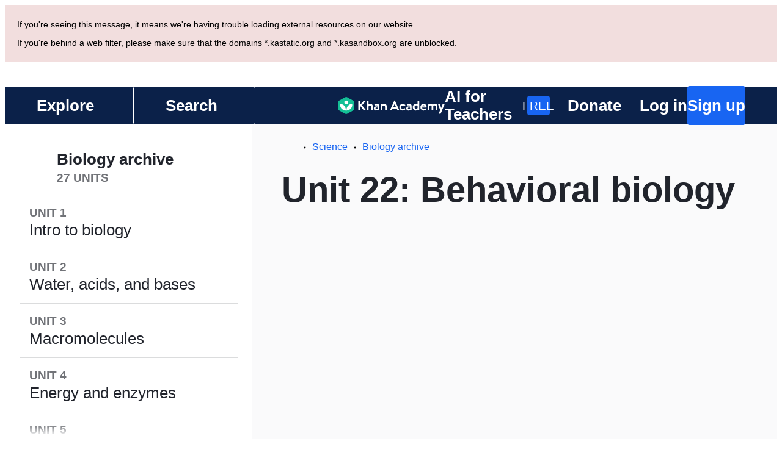

--- FILE ---
content_type: text/javascript
request_url: https://cdn.kastatic.org/khanacademy/455138.6e52d1dacadd27fa.js
body_size: 640
content:
"use strict";(self.webpackChunkkhanacademy=self.webpackChunkkhanacademy||[]).push([["455138"],{693203:function(e,t,n){n.d(t,{Ez:()=>getSatPrepSunsetFaqUrl,J_:()=>c,YB:()=>s,dJ:()=>i,qI:()=>digitalSatLandingPage});var a=n(767375),i="/test-prep/digital-sat";function landingPageUrl(e,t){var n=t.confirmed;return"".concat(e).concat(n?"/confirmed":"")}function digitalSatLandingPage(e){return landingPageUrl("/digital-sat",e)}var c="https://satsuite.collegeboard.org/digital?excmpid=pt003-st-1-ka",s="https://satsuite.collegeboard.org/digital/digital-practice-preparation?excmpid=pt003-st-2-ka",getSatPrepSunsetFaqUrl=function(){return a.ag._({id:"YBjfGp",message:"https://support.khanacademy.org/hc/en-us/articles/17921365165581"})}},12188:function(e,t,n){n.d(t,{k:()=>withOspShutoffCheck});var a=n(70879),i=n(397458),c=n(652983),s=n(693203),r=n(682726),o=n(719448),u=n(19842),l=n(739155),p=n(822752),h=(0,o.Z)("2023-12-31T03:00:00-05:00");function checkIsOspUnavailable(){var e=arguments.length>0&&void 0!==arguments[0]&&arguments[0],t=e?null:p.vQ("osp_shutoff_time_override"),n=null==t?h:(0,o.Z)(t);return(0,o.Z)().isAfter(n)}function useIsOspUnavailable(){var e=(0,r._)(c.useState(checkIsOspUnavailable(!0)),2),t=e[0],n=e[1];(0,u.xM)(function(){checkIsOspUnavailable()});var a=c.useRef(window.location.pathname);return(0,l.Yz)(function(){window.location.pathname!==a.current&&(a.current=window.location.pathname,n(checkIsOspUnavailable()))},100),c.useEffect(function(){var updateIsOspUnavailable=function(){return n(checkIsOspUnavailable())};return document.addEventListener("visibilitychange",updateIsOspUnavailable),function(){return document.removeEventListener("visibilitychange",updateIsOspUnavailable)}},[]),t}function OspShutoffChecker(e){var t=e.children,n=useIsOspUnavailable();return c.useEffect(function(){n&&(window.location.href=s.Ez())},[n]),n?null:(0,i.jsx)(i.Fragment,{children:t})}function withOspShutoffCheck(e){var ComponentWithOspShutoffCheck=function(t){return(0,i.jsx)(OspShutoffChecker,{children:(0,i.jsx)(e,(0,a._)({},t))})},t=e.displayName||e.name||"Component";return ComponentWithOspShutoffCheck.displayName="withOspShutoffCheck(".concat(t,")"),ComponentWithOspShutoffCheck}}}]);
//# debugId=5f41a09f-3844-4e8a-8c74-6962f3d39736
//# sourceMappingURL=455138.6e52d1dacadd27fa.js.map